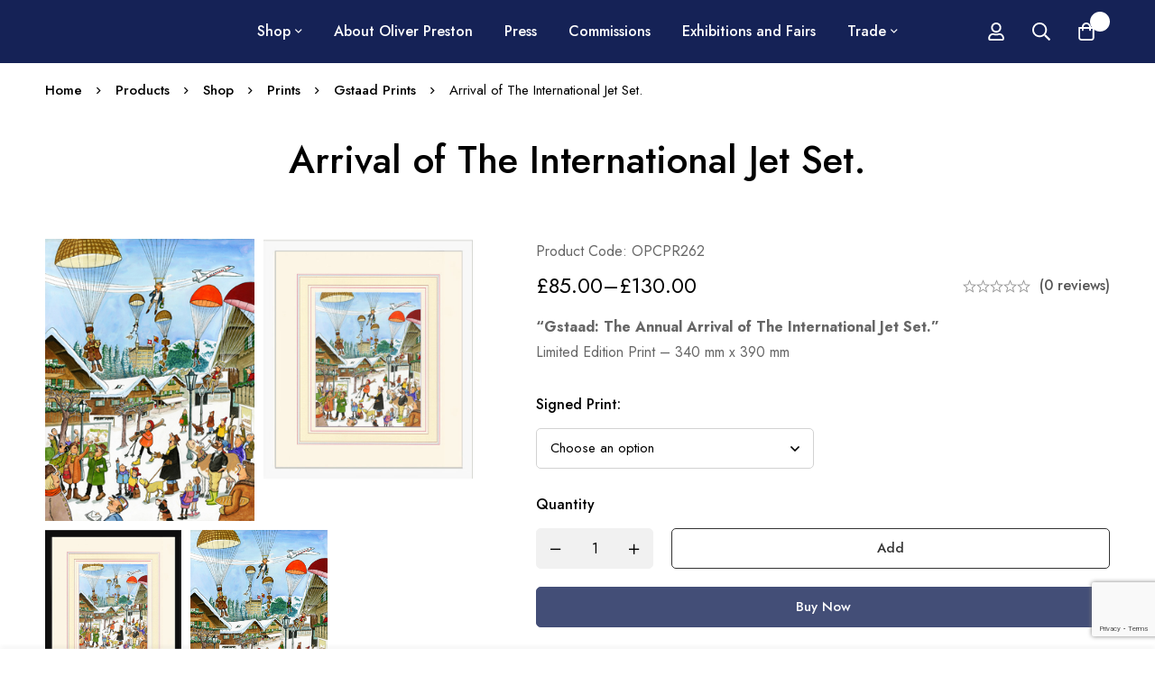

--- FILE ---
content_type: text/html; charset=utf-8
request_url: https://www.google.com/recaptcha/api2/anchor?ar=1&k=6LdCkbEqAAAAANqrSaCl1vGknUA6aQSuBk-YRcC6&co=aHR0cHM6Ly93d3cub2xpdmVycHJlc3Rvbi5jb206NDQz&hl=en&v=PoyoqOPhxBO7pBk68S4YbpHZ&size=invisible&anchor-ms=20000&execute-ms=30000&cb=9x3jxq93bu7i
body_size: 48913
content:
<!DOCTYPE HTML><html dir="ltr" lang="en"><head><meta http-equiv="Content-Type" content="text/html; charset=UTF-8">
<meta http-equiv="X-UA-Compatible" content="IE=edge">
<title>reCAPTCHA</title>
<style type="text/css">
/* cyrillic-ext */
@font-face {
  font-family: 'Roboto';
  font-style: normal;
  font-weight: 400;
  font-stretch: 100%;
  src: url(//fonts.gstatic.com/s/roboto/v48/KFO7CnqEu92Fr1ME7kSn66aGLdTylUAMa3GUBHMdazTgWw.woff2) format('woff2');
  unicode-range: U+0460-052F, U+1C80-1C8A, U+20B4, U+2DE0-2DFF, U+A640-A69F, U+FE2E-FE2F;
}
/* cyrillic */
@font-face {
  font-family: 'Roboto';
  font-style: normal;
  font-weight: 400;
  font-stretch: 100%;
  src: url(//fonts.gstatic.com/s/roboto/v48/KFO7CnqEu92Fr1ME7kSn66aGLdTylUAMa3iUBHMdazTgWw.woff2) format('woff2');
  unicode-range: U+0301, U+0400-045F, U+0490-0491, U+04B0-04B1, U+2116;
}
/* greek-ext */
@font-face {
  font-family: 'Roboto';
  font-style: normal;
  font-weight: 400;
  font-stretch: 100%;
  src: url(//fonts.gstatic.com/s/roboto/v48/KFO7CnqEu92Fr1ME7kSn66aGLdTylUAMa3CUBHMdazTgWw.woff2) format('woff2');
  unicode-range: U+1F00-1FFF;
}
/* greek */
@font-face {
  font-family: 'Roboto';
  font-style: normal;
  font-weight: 400;
  font-stretch: 100%;
  src: url(//fonts.gstatic.com/s/roboto/v48/KFO7CnqEu92Fr1ME7kSn66aGLdTylUAMa3-UBHMdazTgWw.woff2) format('woff2');
  unicode-range: U+0370-0377, U+037A-037F, U+0384-038A, U+038C, U+038E-03A1, U+03A3-03FF;
}
/* math */
@font-face {
  font-family: 'Roboto';
  font-style: normal;
  font-weight: 400;
  font-stretch: 100%;
  src: url(//fonts.gstatic.com/s/roboto/v48/KFO7CnqEu92Fr1ME7kSn66aGLdTylUAMawCUBHMdazTgWw.woff2) format('woff2');
  unicode-range: U+0302-0303, U+0305, U+0307-0308, U+0310, U+0312, U+0315, U+031A, U+0326-0327, U+032C, U+032F-0330, U+0332-0333, U+0338, U+033A, U+0346, U+034D, U+0391-03A1, U+03A3-03A9, U+03B1-03C9, U+03D1, U+03D5-03D6, U+03F0-03F1, U+03F4-03F5, U+2016-2017, U+2034-2038, U+203C, U+2040, U+2043, U+2047, U+2050, U+2057, U+205F, U+2070-2071, U+2074-208E, U+2090-209C, U+20D0-20DC, U+20E1, U+20E5-20EF, U+2100-2112, U+2114-2115, U+2117-2121, U+2123-214F, U+2190, U+2192, U+2194-21AE, U+21B0-21E5, U+21F1-21F2, U+21F4-2211, U+2213-2214, U+2216-22FF, U+2308-230B, U+2310, U+2319, U+231C-2321, U+2336-237A, U+237C, U+2395, U+239B-23B7, U+23D0, U+23DC-23E1, U+2474-2475, U+25AF, U+25B3, U+25B7, U+25BD, U+25C1, U+25CA, U+25CC, U+25FB, U+266D-266F, U+27C0-27FF, U+2900-2AFF, U+2B0E-2B11, U+2B30-2B4C, U+2BFE, U+3030, U+FF5B, U+FF5D, U+1D400-1D7FF, U+1EE00-1EEFF;
}
/* symbols */
@font-face {
  font-family: 'Roboto';
  font-style: normal;
  font-weight: 400;
  font-stretch: 100%;
  src: url(//fonts.gstatic.com/s/roboto/v48/KFO7CnqEu92Fr1ME7kSn66aGLdTylUAMaxKUBHMdazTgWw.woff2) format('woff2');
  unicode-range: U+0001-000C, U+000E-001F, U+007F-009F, U+20DD-20E0, U+20E2-20E4, U+2150-218F, U+2190, U+2192, U+2194-2199, U+21AF, U+21E6-21F0, U+21F3, U+2218-2219, U+2299, U+22C4-22C6, U+2300-243F, U+2440-244A, U+2460-24FF, U+25A0-27BF, U+2800-28FF, U+2921-2922, U+2981, U+29BF, U+29EB, U+2B00-2BFF, U+4DC0-4DFF, U+FFF9-FFFB, U+10140-1018E, U+10190-1019C, U+101A0, U+101D0-101FD, U+102E0-102FB, U+10E60-10E7E, U+1D2C0-1D2D3, U+1D2E0-1D37F, U+1F000-1F0FF, U+1F100-1F1AD, U+1F1E6-1F1FF, U+1F30D-1F30F, U+1F315, U+1F31C, U+1F31E, U+1F320-1F32C, U+1F336, U+1F378, U+1F37D, U+1F382, U+1F393-1F39F, U+1F3A7-1F3A8, U+1F3AC-1F3AF, U+1F3C2, U+1F3C4-1F3C6, U+1F3CA-1F3CE, U+1F3D4-1F3E0, U+1F3ED, U+1F3F1-1F3F3, U+1F3F5-1F3F7, U+1F408, U+1F415, U+1F41F, U+1F426, U+1F43F, U+1F441-1F442, U+1F444, U+1F446-1F449, U+1F44C-1F44E, U+1F453, U+1F46A, U+1F47D, U+1F4A3, U+1F4B0, U+1F4B3, U+1F4B9, U+1F4BB, U+1F4BF, U+1F4C8-1F4CB, U+1F4D6, U+1F4DA, U+1F4DF, U+1F4E3-1F4E6, U+1F4EA-1F4ED, U+1F4F7, U+1F4F9-1F4FB, U+1F4FD-1F4FE, U+1F503, U+1F507-1F50B, U+1F50D, U+1F512-1F513, U+1F53E-1F54A, U+1F54F-1F5FA, U+1F610, U+1F650-1F67F, U+1F687, U+1F68D, U+1F691, U+1F694, U+1F698, U+1F6AD, U+1F6B2, U+1F6B9-1F6BA, U+1F6BC, U+1F6C6-1F6CF, U+1F6D3-1F6D7, U+1F6E0-1F6EA, U+1F6F0-1F6F3, U+1F6F7-1F6FC, U+1F700-1F7FF, U+1F800-1F80B, U+1F810-1F847, U+1F850-1F859, U+1F860-1F887, U+1F890-1F8AD, U+1F8B0-1F8BB, U+1F8C0-1F8C1, U+1F900-1F90B, U+1F93B, U+1F946, U+1F984, U+1F996, U+1F9E9, U+1FA00-1FA6F, U+1FA70-1FA7C, U+1FA80-1FA89, U+1FA8F-1FAC6, U+1FACE-1FADC, U+1FADF-1FAE9, U+1FAF0-1FAF8, U+1FB00-1FBFF;
}
/* vietnamese */
@font-face {
  font-family: 'Roboto';
  font-style: normal;
  font-weight: 400;
  font-stretch: 100%;
  src: url(//fonts.gstatic.com/s/roboto/v48/KFO7CnqEu92Fr1ME7kSn66aGLdTylUAMa3OUBHMdazTgWw.woff2) format('woff2');
  unicode-range: U+0102-0103, U+0110-0111, U+0128-0129, U+0168-0169, U+01A0-01A1, U+01AF-01B0, U+0300-0301, U+0303-0304, U+0308-0309, U+0323, U+0329, U+1EA0-1EF9, U+20AB;
}
/* latin-ext */
@font-face {
  font-family: 'Roboto';
  font-style: normal;
  font-weight: 400;
  font-stretch: 100%;
  src: url(//fonts.gstatic.com/s/roboto/v48/KFO7CnqEu92Fr1ME7kSn66aGLdTylUAMa3KUBHMdazTgWw.woff2) format('woff2');
  unicode-range: U+0100-02BA, U+02BD-02C5, U+02C7-02CC, U+02CE-02D7, U+02DD-02FF, U+0304, U+0308, U+0329, U+1D00-1DBF, U+1E00-1E9F, U+1EF2-1EFF, U+2020, U+20A0-20AB, U+20AD-20C0, U+2113, U+2C60-2C7F, U+A720-A7FF;
}
/* latin */
@font-face {
  font-family: 'Roboto';
  font-style: normal;
  font-weight: 400;
  font-stretch: 100%;
  src: url(//fonts.gstatic.com/s/roboto/v48/KFO7CnqEu92Fr1ME7kSn66aGLdTylUAMa3yUBHMdazQ.woff2) format('woff2');
  unicode-range: U+0000-00FF, U+0131, U+0152-0153, U+02BB-02BC, U+02C6, U+02DA, U+02DC, U+0304, U+0308, U+0329, U+2000-206F, U+20AC, U+2122, U+2191, U+2193, U+2212, U+2215, U+FEFF, U+FFFD;
}
/* cyrillic-ext */
@font-face {
  font-family: 'Roboto';
  font-style: normal;
  font-weight: 500;
  font-stretch: 100%;
  src: url(//fonts.gstatic.com/s/roboto/v48/KFO7CnqEu92Fr1ME7kSn66aGLdTylUAMa3GUBHMdazTgWw.woff2) format('woff2');
  unicode-range: U+0460-052F, U+1C80-1C8A, U+20B4, U+2DE0-2DFF, U+A640-A69F, U+FE2E-FE2F;
}
/* cyrillic */
@font-face {
  font-family: 'Roboto';
  font-style: normal;
  font-weight: 500;
  font-stretch: 100%;
  src: url(//fonts.gstatic.com/s/roboto/v48/KFO7CnqEu92Fr1ME7kSn66aGLdTylUAMa3iUBHMdazTgWw.woff2) format('woff2');
  unicode-range: U+0301, U+0400-045F, U+0490-0491, U+04B0-04B1, U+2116;
}
/* greek-ext */
@font-face {
  font-family: 'Roboto';
  font-style: normal;
  font-weight: 500;
  font-stretch: 100%;
  src: url(//fonts.gstatic.com/s/roboto/v48/KFO7CnqEu92Fr1ME7kSn66aGLdTylUAMa3CUBHMdazTgWw.woff2) format('woff2');
  unicode-range: U+1F00-1FFF;
}
/* greek */
@font-face {
  font-family: 'Roboto';
  font-style: normal;
  font-weight: 500;
  font-stretch: 100%;
  src: url(//fonts.gstatic.com/s/roboto/v48/KFO7CnqEu92Fr1ME7kSn66aGLdTylUAMa3-UBHMdazTgWw.woff2) format('woff2');
  unicode-range: U+0370-0377, U+037A-037F, U+0384-038A, U+038C, U+038E-03A1, U+03A3-03FF;
}
/* math */
@font-face {
  font-family: 'Roboto';
  font-style: normal;
  font-weight: 500;
  font-stretch: 100%;
  src: url(//fonts.gstatic.com/s/roboto/v48/KFO7CnqEu92Fr1ME7kSn66aGLdTylUAMawCUBHMdazTgWw.woff2) format('woff2');
  unicode-range: U+0302-0303, U+0305, U+0307-0308, U+0310, U+0312, U+0315, U+031A, U+0326-0327, U+032C, U+032F-0330, U+0332-0333, U+0338, U+033A, U+0346, U+034D, U+0391-03A1, U+03A3-03A9, U+03B1-03C9, U+03D1, U+03D5-03D6, U+03F0-03F1, U+03F4-03F5, U+2016-2017, U+2034-2038, U+203C, U+2040, U+2043, U+2047, U+2050, U+2057, U+205F, U+2070-2071, U+2074-208E, U+2090-209C, U+20D0-20DC, U+20E1, U+20E5-20EF, U+2100-2112, U+2114-2115, U+2117-2121, U+2123-214F, U+2190, U+2192, U+2194-21AE, U+21B0-21E5, U+21F1-21F2, U+21F4-2211, U+2213-2214, U+2216-22FF, U+2308-230B, U+2310, U+2319, U+231C-2321, U+2336-237A, U+237C, U+2395, U+239B-23B7, U+23D0, U+23DC-23E1, U+2474-2475, U+25AF, U+25B3, U+25B7, U+25BD, U+25C1, U+25CA, U+25CC, U+25FB, U+266D-266F, U+27C0-27FF, U+2900-2AFF, U+2B0E-2B11, U+2B30-2B4C, U+2BFE, U+3030, U+FF5B, U+FF5D, U+1D400-1D7FF, U+1EE00-1EEFF;
}
/* symbols */
@font-face {
  font-family: 'Roboto';
  font-style: normal;
  font-weight: 500;
  font-stretch: 100%;
  src: url(//fonts.gstatic.com/s/roboto/v48/KFO7CnqEu92Fr1ME7kSn66aGLdTylUAMaxKUBHMdazTgWw.woff2) format('woff2');
  unicode-range: U+0001-000C, U+000E-001F, U+007F-009F, U+20DD-20E0, U+20E2-20E4, U+2150-218F, U+2190, U+2192, U+2194-2199, U+21AF, U+21E6-21F0, U+21F3, U+2218-2219, U+2299, U+22C4-22C6, U+2300-243F, U+2440-244A, U+2460-24FF, U+25A0-27BF, U+2800-28FF, U+2921-2922, U+2981, U+29BF, U+29EB, U+2B00-2BFF, U+4DC0-4DFF, U+FFF9-FFFB, U+10140-1018E, U+10190-1019C, U+101A0, U+101D0-101FD, U+102E0-102FB, U+10E60-10E7E, U+1D2C0-1D2D3, U+1D2E0-1D37F, U+1F000-1F0FF, U+1F100-1F1AD, U+1F1E6-1F1FF, U+1F30D-1F30F, U+1F315, U+1F31C, U+1F31E, U+1F320-1F32C, U+1F336, U+1F378, U+1F37D, U+1F382, U+1F393-1F39F, U+1F3A7-1F3A8, U+1F3AC-1F3AF, U+1F3C2, U+1F3C4-1F3C6, U+1F3CA-1F3CE, U+1F3D4-1F3E0, U+1F3ED, U+1F3F1-1F3F3, U+1F3F5-1F3F7, U+1F408, U+1F415, U+1F41F, U+1F426, U+1F43F, U+1F441-1F442, U+1F444, U+1F446-1F449, U+1F44C-1F44E, U+1F453, U+1F46A, U+1F47D, U+1F4A3, U+1F4B0, U+1F4B3, U+1F4B9, U+1F4BB, U+1F4BF, U+1F4C8-1F4CB, U+1F4D6, U+1F4DA, U+1F4DF, U+1F4E3-1F4E6, U+1F4EA-1F4ED, U+1F4F7, U+1F4F9-1F4FB, U+1F4FD-1F4FE, U+1F503, U+1F507-1F50B, U+1F50D, U+1F512-1F513, U+1F53E-1F54A, U+1F54F-1F5FA, U+1F610, U+1F650-1F67F, U+1F687, U+1F68D, U+1F691, U+1F694, U+1F698, U+1F6AD, U+1F6B2, U+1F6B9-1F6BA, U+1F6BC, U+1F6C6-1F6CF, U+1F6D3-1F6D7, U+1F6E0-1F6EA, U+1F6F0-1F6F3, U+1F6F7-1F6FC, U+1F700-1F7FF, U+1F800-1F80B, U+1F810-1F847, U+1F850-1F859, U+1F860-1F887, U+1F890-1F8AD, U+1F8B0-1F8BB, U+1F8C0-1F8C1, U+1F900-1F90B, U+1F93B, U+1F946, U+1F984, U+1F996, U+1F9E9, U+1FA00-1FA6F, U+1FA70-1FA7C, U+1FA80-1FA89, U+1FA8F-1FAC6, U+1FACE-1FADC, U+1FADF-1FAE9, U+1FAF0-1FAF8, U+1FB00-1FBFF;
}
/* vietnamese */
@font-face {
  font-family: 'Roboto';
  font-style: normal;
  font-weight: 500;
  font-stretch: 100%;
  src: url(//fonts.gstatic.com/s/roboto/v48/KFO7CnqEu92Fr1ME7kSn66aGLdTylUAMa3OUBHMdazTgWw.woff2) format('woff2');
  unicode-range: U+0102-0103, U+0110-0111, U+0128-0129, U+0168-0169, U+01A0-01A1, U+01AF-01B0, U+0300-0301, U+0303-0304, U+0308-0309, U+0323, U+0329, U+1EA0-1EF9, U+20AB;
}
/* latin-ext */
@font-face {
  font-family: 'Roboto';
  font-style: normal;
  font-weight: 500;
  font-stretch: 100%;
  src: url(//fonts.gstatic.com/s/roboto/v48/KFO7CnqEu92Fr1ME7kSn66aGLdTylUAMa3KUBHMdazTgWw.woff2) format('woff2');
  unicode-range: U+0100-02BA, U+02BD-02C5, U+02C7-02CC, U+02CE-02D7, U+02DD-02FF, U+0304, U+0308, U+0329, U+1D00-1DBF, U+1E00-1E9F, U+1EF2-1EFF, U+2020, U+20A0-20AB, U+20AD-20C0, U+2113, U+2C60-2C7F, U+A720-A7FF;
}
/* latin */
@font-face {
  font-family: 'Roboto';
  font-style: normal;
  font-weight: 500;
  font-stretch: 100%;
  src: url(//fonts.gstatic.com/s/roboto/v48/KFO7CnqEu92Fr1ME7kSn66aGLdTylUAMa3yUBHMdazQ.woff2) format('woff2');
  unicode-range: U+0000-00FF, U+0131, U+0152-0153, U+02BB-02BC, U+02C6, U+02DA, U+02DC, U+0304, U+0308, U+0329, U+2000-206F, U+20AC, U+2122, U+2191, U+2193, U+2212, U+2215, U+FEFF, U+FFFD;
}
/* cyrillic-ext */
@font-face {
  font-family: 'Roboto';
  font-style: normal;
  font-weight: 900;
  font-stretch: 100%;
  src: url(//fonts.gstatic.com/s/roboto/v48/KFO7CnqEu92Fr1ME7kSn66aGLdTylUAMa3GUBHMdazTgWw.woff2) format('woff2');
  unicode-range: U+0460-052F, U+1C80-1C8A, U+20B4, U+2DE0-2DFF, U+A640-A69F, U+FE2E-FE2F;
}
/* cyrillic */
@font-face {
  font-family: 'Roboto';
  font-style: normal;
  font-weight: 900;
  font-stretch: 100%;
  src: url(//fonts.gstatic.com/s/roboto/v48/KFO7CnqEu92Fr1ME7kSn66aGLdTylUAMa3iUBHMdazTgWw.woff2) format('woff2');
  unicode-range: U+0301, U+0400-045F, U+0490-0491, U+04B0-04B1, U+2116;
}
/* greek-ext */
@font-face {
  font-family: 'Roboto';
  font-style: normal;
  font-weight: 900;
  font-stretch: 100%;
  src: url(//fonts.gstatic.com/s/roboto/v48/KFO7CnqEu92Fr1ME7kSn66aGLdTylUAMa3CUBHMdazTgWw.woff2) format('woff2');
  unicode-range: U+1F00-1FFF;
}
/* greek */
@font-face {
  font-family: 'Roboto';
  font-style: normal;
  font-weight: 900;
  font-stretch: 100%;
  src: url(//fonts.gstatic.com/s/roboto/v48/KFO7CnqEu92Fr1ME7kSn66aGLdTylUAMa3-UBHMdazTgWw.woff2) format('woff2');
  unicode-range: U+0370-0377, U+037A-037F, U+0384-038A, U+038C, U+038E-03A1, U+03A3-03FF;
}
/* math */
@font-face {
  font-family: 'Roboto';
  font-style: normal;
  font-weight: 900;
  font-stretch: 100%;
  src: url(//fonts.gstatic.com/s/roboto/v48/KFO7CnqEu92Fr1ME7kSn66aGLdTylUAMawCUBHMdazTgWw.woff2) format('woff2');
  unicode-range: U+0302-0303, U+0305, U+0307-0308, U+0310, U+0312, U+0315, U+031A, U+0326-0327, U+032C, U+032F-0330, U+0332-0333, U+0338, U+033A, U+0346, U+034D, U+0391-03A1, U+03A3-03A9, U+03B1-03C9, U+03D1, U+03D5-03D6, U+03F0-03F1, U+03F4-03F5, U+2016-2017, U+2034-2038, U+203C, U+2040, U+2043, U+2047, U+2050, U+2057, U+205F, U+2070-2071, U+2074-208E, U+2090-209C, U+20D0-20DC, U+20E1, U+20E5-20EF, U+2100-2112, U+2114-2115, U+2117-2121, U+2123-214F, U+2190, U+2192, U+2194-21AE, U+21B0-21E5, U+21F1-21F2, U+21F4-2211, U+2213-2214, U+2216-22FF, U+2308-230B, U+2310, U+2319, U+231C-2321, U+2336-237A, U+237C, U+2395, U+239B-23B7, U+23D0, U+23DC-23E1, U+2474-2475, U+25AF, U+25B3, U+25B7, U+25BD, U+25C1, U+25CA, U+25CC, U+25FB, U+266D-266F, U+27C0-27FF, U+2900-2AFF, U+2B0E-2B11, U+2B30-2B4C, U+2BFE, U+3030, U+FF5B, U+FF5D, U+1D400-1D7FF, U+1EE00-1EEFF;
}
/* symbols */
@font-face {
  font-family: 'Roboto';
  font-style: normal;
  font-weight: 900;
  font-stretch: 100%;
  src: url(//fonts.gstatic.com/s/roboto/v48/KFO7CnqEu92Fr1ME7kSn66aGLdTylUAMaxKUBHMdazTgWw.woff2) format('woff2');
  unicode-range: U+0001-000C, U+000E-001F, U+007F-009F, U+20DD-20E0, U+20E2-20E4, U+2150-218F, U+2190, U+2192, U+2194-2199, U+21AF, U+21E6-21F0, U+21F3, U+2218-2219, U+2299, U+22C4-22C6, U+2300-243F, U+2440-244A, U+2460-24FF, U+25A0-27BF, U+2800-28FF, U+2921-2922, U+2981, U+29BF, U+29EB, U+2B00-2BFF, U+4DC0-4DFF, U+FFF9-FFFB, U+10140-1018E, U+10190-1019C, U+101A0, U+101D0-101FD, U+102E0-102FB, U+10E60-10E7E, U+1D2C0-1D2D3, U+1D2E0-1D37F, U+1F000-1F0FF, U+1F100-1F1AD, U+1F1E6-1F1FF, U+1F30D-1F30F, U+1F315, U+1F31C, U+1F31E, U+1F320-1F32C, U+1F336, U+1F378, U+1F37D, U+1F382, U+1F393-1F39F, U+1F3A7-1F3A8, U+1F3AC-1F3AF, U+1F3C2, U+1F3C4-1F3C6, U+1F3CA-1F3CE, U+1F3D4-1F3E0, U+1F3ED, U+1F3F1-1F3F3, U+1F3F5-1F3F7, U+1F408, U+1F415, U+1F41F, U+1F426, U+1F43F, U+1F441-1F442, U+1F444, U+1F446-1F449, U+1F44C-1F44E, U+1F453, U+1F46A, U+1F47D, U+1F4A3, U+1F4B0, U+1F4B3, U+1F4B9, U+1F4BB, U+1F4BF, U+1F4C8-1F4CB, U+1F4D6, U+1F4DA, U+1F4DF, U+1F4E3-1F4E6, U+1F4EA-1F4ED, U+1F4F7, U+1F4F9-1F4FB, U+1F4FD-1F4FE, U+1F503, U+1F507-1F50B, U+1F50D, U+1F512-1F513, U+1F53E-1F54A, U+1F54F-1F5FA, U+1F610, U+1F650-1F67F, U+1F687, U+1F68D, U+1F691, U+1F694, U+1F698, U+1F6AD, U+1F6B2, U+1F6B9-1F6BA, U+1F6BC, U+1F6C6-1F6CF, U+1F6D3-1F6D7, U+1F6E0-1F6EA, U+1F6F0-1F6F3, U+1F6F7-1F6FC, U+1F700-1F7FF, U+1F800-1F80B, U+1F810-1F847, U+1F850-1F859, U+1F860-1F887, U+1F890-1F8AD, U+1F8B0-1F8BB, U+1F8C0-1F8C1, U+1F900-1F90B, U+1F93B, U+1F946, U+1F984, U+1F996, U+1F9E9, U+1FA00-1FA6F, U+1FA70-1FA7C, U+1FA80-1FA89, U+1FA8F-1FAC6, U+1FACE-1FADC, U+1FADF-1FAE9, U+1FAF0-1FAF8, U+1FB00-1FBFF;
}
/* vietnamese */
@font-face {
  font-family: 'Roboto';
  font-style: normal;
  font-weight: 900;
  font-stretch: 100%;
  src: url(//fonts.gstatic.com/s/roboto/v48/KFO7CnqEu92Fr1ME7kSn66aGLdTylUAMa3OUBHMdazTgWw.woff2) format('woff2');
  unicode-range: U+0102-0103, U+0110-0111, U+0128-0129, U+0168-0169, U+01A0-01A1, U+01AF-01B0, U+0300-0301, U+0303-0304, U+0308-0309, U+0323, U+0329, U+1EA0-1EF9, U+20AB;
}
/* latin-ext */
@font-face {
  font-family: 'Roboto';
  font-style: normal;
  font-weight: 900;
  font-stretch: 100%;
  src: url(//fonts.gstatic.com/s/roboto/v48/KFO7CnqEu92Fr1ME7kSn66aGLdTylUAMa3KUBHMdazTgWw.woff2) format('woff2');
  unicode-range: U+0100-02BA, U+02BD-02C5, U+02C7-02CC, U+02CE-02D7, U+02DD-02FF, U+0304, U+0308, U+0329, U+1D00-1DBF, U+1E00-1E9F, U+1EF2-1EFF, U+2020, U+20A0-20AB, U+20AD-20C0, U+2113, U+2C60-2C7F, U+A720-A7FF;
}
/* latin */
@font-face {
  font-family: 'Roboto';
  font-style: normal;
  font-weight: 900;
  font-stretch: 100%;
  src: url(//fonts.gstatic.com/s/roboto/v48/KFO7CnqEu92Fr1ME7kSn66aGLdTylUAMa3yUBHMdazQ.woff2) format('woff2');
  unicode-range: U+0000-00FF, U+0131, U+0152-0153, U+02BB-02BC, U+02C6, U+02DA, U+02DC, U+0304, U+0308, U+0329, U+2000-206F, U+20AC, U+2122, U+2191, U+2193, U+2212, U+2215, U+FEFF, U+FFFD;
}

</style>
<link rel="stylesheet" type="text/css" href="https://www.gstatic.com/recaptcha/releases/PoyoqOPhxBO7pBk68S4YbpHZ/styles__ltr.css">
<script nonce="7reyL2-vzXcMzPbZTL1jVw" type="text/javascript">window['__recaptcha_api'] = 'https://www.google.com/recaptcha/api2/';</script>
<script type="text/javascript" src="https://www.gstatic.com/recaptcha/releases/PoyoqOPhxBO7pBk68S4YbpHZ/recaptcha__en.js" nonce="7reyL2-vzXcMzPbZTL1jVw">
      
    </script></head>
<body><div id="rc-anchor-alert" class="rc-anchor-alert"></div>
<input type="hidden" id="recaptcha-token" value="[base64]">
<script type="text/javascript" nonce="7reyL2-vzXcMzPbZTL1jVw">
      recaptcha.anchor.Main.init("[\x22ainput\x22,[\x22bgdata\x22,\x22\x22,\[base64]/[base64]/MjU1Ong/[base64]/[base64]/[base64]/[base64]/[base64]/[base64]/[base64]/[base64]/[base64]/[base64]/[base64]/[base64]/[base64]/[base64]/[base64]\\u003d\x22,\[base64]\\u003d\x22,\[base64]/w5knw5RnwqpfKBXDrzvCgcOcw4LCqVY0w6XCilJGw5PDjxTDsCQ+PzHDusKQw6LCkcK6wr5ww7rDlw3Ch8OCw4rCqW/[base64]/[base64]/Ci8Ohw6TDrMOACsK/H8O5w4rCsTfCrMK8w59MakJuwp7DjsOASMOJNsK2JMKvwrg1Al4UcDpcQ0/DlhHDiGvCp8Kbwr/ChWnDgsOYTsKLZ8O9PjYbwroZJE8LwrE4wq3Cg8ODwqJtR3rDqcO5wpvCrW/Dt8OlwoZfeMOwwqZuGcOMQAXCuQVkwpdlRmDDqD7CmTzCsMOtP8K7IW7DrMOpwqLDjkZ/w4bCjcOWwqHCgsOnV8KJJ0ldL8KPw7hoNzbCpVXCmWbDrcOpAXcmwplxQAFpZsK2wpXCvsO+a1DCnyA9WCwKOn/DlWgyLDbDlXzDqBp2HF/Cu8O+wojDqsKIwr/CsXUYw5/Cj8KEwpc9HcOqV8K/w4oFw4Rxw7HDtsOFwplYH1NPQcKLWh0Cw755wpNDfiljew7CunjCn8KXwrJdKC8fwrnCqsOYw4oiw5DCh8OMwq4KWsOGYEDDlgQ6anLDiErDhsO/wq02wrhMKRYzw4DCuzJedGhzY8OJw6zDoTHDpsOlLsO6IUNbaHjCq2jCi8Oqw5LCrwnChcKJBMKgw4Egw4/[base64]/[base64]/[base64]/Di8K1w4QhdcKEw60zwp8Jw7TCnnXCg0xRwoLDocO6w4ZYw5klK8Kmf8Kww4XCpSjCqnjDr1nDqsKafMOdScKtN8KMMMOqw655w7zCj8KRw4LCoMOyw57DtsO+bCoHw7dRScOcOCbDsMK8a3/[base64]/w4UBJHnDm2TCnTUNw7tbw4lzw47Dq2Y6wp8QYcKaf8OmwqXCvwxbdsK0HsOAwrxYw6h+w5Y1wrfDhHMOwolvGAdpAsOCX8OxwrXDgn8WdcOgNkVHDFx/KREDw5jCrMKfw6dww5oWeRkOGsKJwrJTwqgxwpnCuQkGw4PCqHg4wp3CujIVLwk1aiZnZCZqw7Iwb8KdasKDKyzDjnHCn8Kyw7E2UBHDn0VpwpPCvsKLwpTDl8OWw4PCs8O1w7gdw6/ChWfCm8KOaMOnwoJLw7gbw6FUB8OZS1TDvBNyw7HCisOnTlXCrhlfwp4jM8ORw5DDqmrChMKpaCvDhMK0ZHDDmMOMIiDCrwbDjUYLRsKKw60Aw67ClC/CrcKVwpvDucKGYMOAwrt1worDg8OKwpx6w7/[base64]/DicOVKcOvXcOhwqDDgcKme8OqwrHDmcOxw4LChUfDgsOrF0dOTErDuXl4wqc+w6MIw4fDulVBN8OhU8KrEcOVwq0XQcO3wpjCmcKzPTTDiMKdw4EGI8K2Qmh6w5N+HcOMFSYNZwQJw4dwGGVEZsKUbMOzY8OXwrXDkcOPw79ew7g/U8OVwo0+FU0cwrnCi1I+O8KqckYyw6HDnMKuwrw4w6XChMKaIcOJwrXDvk/DlcOrHMKQwqrDqBjDqD/CkcO7w64/[base64]/VFvDpMKdwqZ1wobDu03DkiFUw7slS8OTwqxdwq9SLcO6IWUBdVQ1UcOWTmcfb8Kxw6YMTh3Dh0HCphI4fDwGwrTCusO7b8KXw4A9FsK5wq91UCjCpBXCjWZow6t0w5HCqELCp8KZw6LChSTDohTDrCwbO8KwQsKSw5QMd1vDhsKpLMK6wpXCqwEOwp/[base64]/DqkAZwrYlCWLDhmvDm8ORw7kkagN7LCfDoHHCmynCvsKcQMKVwpjCrz8Cwp/DlMKgS8K9SMOswqx6S8O9B2RYKsOiwpseGR9tWMO0w7tPSn5Fw7/CpVEAw57CqcKrOMOKFk3CpGRgXj/[base64]/[base64]/DqcOqUMKHw7PChMKcwo8+w5TCj8O4JhkLwp3CmsOKwp1Dw7/DgsKBw70EwrbCj3LDkXlMEkRbw78rw6zCqDHCjGfDg1pqNkkEcsOsJsOXwpPCkAnDtwXCrcOcX3p4bsKyXSocw5MZQWxJwqgmwpLCj8Kww4PDgMOzQARIw6vCjsOPw7FJK8KpNCLCncO/w7A3wowjQhfDgMOlBxYEKgvDlC3CmA0awoBQwrc+N8KPwptAXcKWw4wEbMOKw6ktJVQrKSdUwrfCslY/dnbCilAsLsOaVAkKL0ACQSomZcOPw7LDusOZw4VNwqQ3bsK2JsOdwohewrnDoMOSAx4gPgzDr8Ogw4h4RcOcwoXChmd3w6bDlBzDmcKTNcOWw6RkKhAGIAcewo9SdVHDmMKNFsK1RcKOUMKCworDqcO+UG1VKz/CocO1TmnCjELDgg84w6dFHcKOwrpaw4rDqHFUw6fDgcKuwrFDGMKQw53CtWnDkMKbw4FfAC4rwr7CtsOnwr/DqwEpVmxOOXLDtcKAwq/CvsOkwqRUw7oJw7nCmsOdw4hFakDCknrDu2BhXlvDocK+N8KfFVRsw7zDgBQBVTDCncOjwrQwWsOaQSFUO2Juwrx5woPCo8OUw4/DiAYVw67DssORwpXClhUBfAN/wqTDlVdRwoYVMcKaAMOOTzAqw4vDkMOODRFLQS7Cn8OyfzTCi8OCdRNoXgMpw6tgKVXCt8KSYcKPwoREwprDgsKTSWnCvnw8fHBILsKtwr/CjFTDr8KSw5kXXxZmwp16XcKZasOzw5Y8TEE+VcKtwpIfHXNGGw7DkB3DoMO3AMORwoVbw65aFsOCw4cIdMOTwqQiRxbDtcOvdMO2w6/DtsORwpTCkj3DnsOZw7FaXMOXcMOXPzPCqzjDg8K7O0DDpcK8FcKsIkfDisOuBhdvw5DDk8OPO8OcJnLDpiLDl8Opwo/DqV4fXzY6wo8uwowEw7bDoHTDjcKMwo3DtDoQITZLw4w5CQ8+XzLCgcOMAMK5OUdDQDrDgMKnFVjDscKzdVvDgsO8EcOow4kPwpUKdj/CpsKXwpvCkMO1w6LDhMOGw6HCm8OCwq/Cp8ONb8OyXVPDvWDCu8KTGsKmwoFYTy5PGQ7DuTElUUnCvm45w69lPlAOLsOewpnDoMKgw63CvXjDuCHCmz9IH8OpZMKzw5piBjjDmQ99w78pwprCkmQzw7jCsC/CjHcFd2/DnzPDt2UlwpxxPsKDHcOcfhjDpsODw4LCrcKCwrTCksO3LcKzOcOBwr1Gw4nDncKfwowHw6DDmsKWEH3ChhYzwq3Dpw/Crk3CicKrwrsQwpPCvGnDiApGMsOMw5bCmcOUOR/CkMOGwpkDw5bCkx3CtsOUb8O7wpvDncKkwp0OHMOPPcONw7nDuGXCo8O/wqbDvGvDnjYKJcOoWsKweMKxw4shwpnDnTB3OMOpw4bDtBMfSMOXwo7Dm8KDAcKRw6jChcOaw41XOVB0wppUU8KNw7LCoQcKwqTCi2jCvBzDusK/w6IQdsKWwqZMM08bw4LDqig6U3QZUsKIQsOGdzXChjDCmnIjGjFTw7TDjFY7NsKpJcO7bDTDpVZYPMK7w4YOYcONwrNeWsKRwqzDkHIBAAw0ACVeA8K4w4vCvcKjbMKowopOw5HDuyTCn3Jdw5fCpUfCkcKDwp0gwo7DkAnClE95wqsQwrLDrm4LwqQ8wrnCuU3Cqg9/IXpgZQ1bwqnCvcO1AMKlZj4lacOXwrLCjcOEw4vCj8OEwqoBCD7DtxMsw7IvTcOhwrHDgHzDg8KWw4NRwp/DksKyPBTDpsKZw6PCvDp7ElTDl8K9wrQnW1Add8KPw5fCgMOOPkcfwonCj8Omw73Cp8KDwr4UGsOdasOSw7kWw5TDhGxxbQJOAcOpaiHCrcOzWl9ww6HCtMKkw4x2BzvCqHfCjcO/NcOWbgnCjidPw4Y2ImDDjcORbsKQEERhRMK/EUlxwowwwp3CssOIVA7CgUlfw6/DksOuw6ANwpXDisKFwpTDtX7CogZZwrbDvMOLwp4pWmFlw4wzwps9w4LDpW0AagLCjwLDr2tSHBxsLMO0fTo/wqtxYVlQTTvDlgclwo3CnMKEw4MqKT/Dk1UHwpobw5jDrAZpXsK+Vjd6w6thMsOyw4oNw43CjUIVwpbCnsOCBg3CrB3DoGAxwqsfKcOZw6ZCw7vDosOWwpHCqmd3R8K/DsOAGy7DgQbDksKQw79VecORwrQCD8OvwoR0wr5SfsKbF0/CjHjCmsKuYwspw7VqACHCmAZiwqPCk8OJHsOKbsOwZMKmw7HCl8KJwr0Fw4dtZz3DmEBaYH8Iw5M/VMKEwo0Tw7DDhgc5fsObPCRDVsOiwo3DpiZNwpJUD3LDrC/CgTHCrW3Co8K0dsK6w7I0Ej01woB5w7JKwr9mTWfCocOlWCjDrxgbEsKNw6XDpj9LWmDChh/Cg8KCwq4iwooYNhl8YMKtwphLw7pnw4lbXz42RsOGwpBJw5PDusORCsOaYH1EdMOtDEljcm/DnMOSPcOuAMOtQsKMw5/[base64]/[base64]/Cu8OOP1rCiMOLbMOnwoMVwoDCt1FPwqZDw4lgw7fCjcOJVXzDlMO8w4/Dn2/CgsOIw5XDjsKjXcKBw7/DiCk2N8OSw6dzHkMywqHDhTfDky8bTmbCqhfCoG58KMOZLwQmwo8/w7NPw4PCqx/DlxDCu8Opf3wRZ8KsezfDsls1Cmtvwp/DpsOkBC1EcsO6Y8Kuw7tgw4rDlMKBwqBXEysSKnBaPcOxQMKtdcOEBR/Dvh7DpmHCqEByK246wqFvR2PDumsMc8OVwpoPTsKGw4RVwpEuw7/Dj8KKwobDhhLDsWHCiTl0w6o2wpvDoMO9w5XCoSAEwqDDsEXCjcKIw7Riw6vCtVbDqBNLc1wLOAzCi8KkwrRTwrzDkw/DvMOgwqEaw5LDscKyO8KZMsO+GSfChBEjw6rCjsO2wozDhMOGMcO0IQRDwql7PkfDiMOpwpJbw4zDgCrDhWnCj8ORa8Ojw54Yw6NYQGvCsmrDrTJiLTLCsXHDuMK7BRbDkVk4w67Dh8OUw5zCslR9wqRhCVTDhQlBw4vDq8OrEcOqRQ0AGGHCmH7CscOBwofDn8O2wo/[base64]/DncOowrXDksK0I8OUw7TDrMOKeHnCmMOfw4rChsKKwqMNX8Kdwr/DnWnDnxbDh8Oqwr/DkyjDoVQUWk4Yw7BHH8K3CcObw4V9w4Zowr/DhMO0w4oVw4PDqnQbw4wdfMKUAgTCkT1kw7gBw7dPZkTDlQIIw7MiQMOMw5YMOsOEw7xSw4FJNsKJZnEHAsOFJMK/[base64]/[base64]/Cq8KdwonDrSzCksK9AyHDuiTCkDzDojnCusKEFsO4PcOVw47DsMK8RRHCiMOMw6EmckPCq8O7NcOWJ8KAbsO+cBPDkRjCsVrCrnQDeVsXRCUFw6BVwoDCtDbDvMO0Yn4mPX/Dm8Kfw5YPw7NrZz/CoMOTwr3Dk8OTw7DCi3bDj8OSw6MCwrTDjcKAw5tCBw/Dv8KMc8K4PcO5TsKnFcK7dMKALlteYDnCt0TCnMO3V2TCo8KXwqjClMOzw6HCsh7CtSJEw6fCmwAqXyHDvns6w6PCgm3DlRk0ZQbDjg9aC8Kiw4Y2KEjDvsOILcO9wq/CkcKNwpnCi8Ovwqg3wrxdwrPClyszGUIOFMKgwo1pw7tHw7Q2wr7CoMOwIsKoHcOKTnBkf2I+wolLdMKeIMKbYcOjw5Z2w5s+wqrDr093AMKjw4rDoMOGw50OwpvCownDrcOFbMKVOnAOdUbCmsOkw7DDo8KkwqrDsQjDs1ADw4k8csKWwo/DjjXCgMKqbsKPeD3DjsOdcmB7wr3DtcKkSk3ChU9kwqPDiUwpI2xhBk5gwp9ecStOw6zCnw1rWUjDqW/ChsO7wolXw7LDv8OJGMOpwpsRwrvCkhtowobDn0vCiCpow4Z6wodMb8K6bsOxWsKMw4l5w5LCqF5Gwp/DgSVnw6cEw6hYG8O4w4IkBMKpM8ONw4dBbMK+HHLCpyrDksKYw7QVM8Oiwp7Dp1zDpMKTWcOjIMKnwo5+FxtxwqluwpbCg8OpwooYw4hWKmUkGAnDqMKNV8KYwqHCmcOqw75bwosyCcKJN0/CocKdw6PCp8OAwogxJMKARRHCvcKrwr/[base64]/DgyIxF8KIFB/CoHlbNsKEG3k8W8OcMMK8FSzCqV3DmcO/fm9bw6t4wrgdBcKSw5nCscKPbnfCi8OJw4guw78NwqJcRjLChcO5wrgTw6bDp3jCrBvDu8OgHsKfTy15ehBPw4zDkzkyw4/DmMORwpzCrRhbK2/Cn8OlBMKUwpZ4XHgpU8KlKMOnWyVtcHfDs8O0UXUjwrxOwoJ5RsKjw63CqcOSSMOuwpkHdsOaw7/CqHzDik16P04LdcO+w4lIw6xJbQ4Ww6XCuRTCmMOSM8KcXy3ClMOlw7Q6w6ZMc8O0BC/Cl3rCucKfwrxefMKPQ1Uyw4TCoMOIw5Ngw4rDicKlCsOIHg8Mw5dHJytFwp9ywrrDj1/DkDDClsKDwqfDu8KBbTHDgcK5ZG9Xw5XDvjkIw74SQSNGw4/DncOOw6HDmMK3YMKWwrbCrMORZcOPQsOGJMOXwoUCSsOUMsKIU8O/HW/CgEDCgXPCp8O7PQDChsOldU3Ds8OKFMKSQcOAGsO0wprDvh7DjsOXwqMFOcKbcsOeOUU6ecOhw7zCh8Kww6UAwq7DtiHCusOUPSvDvcK1d0V6wpLDvsObwoY8wrfDgRLChsKMwrx1wofCrMO/FMKnw49iXURPI0vDrMKTAcKCwozCtlrDucKqwpjDoMKcwozDtXY/JAXDjy3Ckn9bWQp+w7EdeMKGP294w6XCuy/Dhl3CqMKDJsKVw6EOW8Ozw5DCtWbDvjkww7nCp8K9JWkgwrrCl282VMKRDkfDocO4DMOPwpw3wqQKwoE5wp7DqDjCiMOlw687w4vCkMK8w49xdDbClnvCrMOHw4Row7XCjk/CoMOxw5PCkBldW8KywopEw7EVw5NTbVvDnnp1bzPDqsOYwqTCv2BGwrsnw58qwqzDoMOIesKPJ3bDncOxwq/DtMO/I8KlVADDjzBBZcKsNndGw5rDtljDjsOxwqtKVDc9w4w2w4zClcO/wprDkcOrw5AXPMKaw61JworDpsOeSMKiwrMjaFfCpzTCisOhwprDjQQhwpcwcMOkwrvDosKpesOew6pbw4/DqnExHSAhIW5xGnvCoMOKwpxcV3TDncOjLwzCuFFSw6vDoMKtwoLDrcKYQBpwCg93CX09RnPCscO3DgRawovDsi3DlsK+GWJ5wogPw5F3wp3Cs8OKw7tWYUR8LMO1QwMVw70Ee8KHDj/[base64]/[base64]/Dqy4CA1HClwAUwoMow6DDmklowpYYHDTCvMKSwq7CgXLDgsOhwrVYTcKhZsKoaBQ9wpPDpy3CsMK2UDt7YzAoRAPCgxs/[base64]/DhsOLDxYfXShOwohmAMOgw6zDlwY5w5zCkzIXJATDtMOlw6bCiMOiwoccwoHDjywVwqjCgMOMHMOlwp1OwoXDhDHDj8OwFB01BsKnwpM6Yk05wpMxHWJDIMOwOcO6w4fDgsOrC042PTEUdcK7w6t7woNkHw7ClzAKw4bDimAVwrtDw63CnUQreGTDm8O/[base64]/ChgjDvUHCml/[base64]/CpMOPwoA0w5fCiVUJwofCi8O4w4nDvsOdYcKdwofDm1hxL8OewrNIw4YewrhzDmECMXRHKsO9wpfDh8KMMMOMw7XCsWJXw77CsXcbwqlIw6czw7MCUcOtLMKxwp4/RcO/woBPZQJSwoQIGFZKw7gXEMOgwrLDuRvDncKOwoXCnjzCrn/DnsOPU8O2S8O4wqkFwrUmMcKKwrMIQ8Orw68pw5/CtjzDs3gqWBrDqik+B8KYwo/DksOaAGLCtAUxw445w5wkwrvCmhQKS0rDvsOKwocIwpPDosKjw7teVxRHwq3DoMK8wqvDvMKLw7kaRsKVw5HDusKtQ8OIH8ODCEZOIsOYw5bCowYZwpnDs3QxwoluwpPDsDVsTsKCLMK4asOlXcKIw7QrCMOGBAHDvcOELMKgw4shSl/[base64]/CmgXDo8OHw4Jvwq0PwqZsaBHCk2jDnjHDh8OLcnoedcO6AVE9S1nDpGU+Ni3CiHtaNcOxwoAxOTsOVRHDmsKdOm5QwqDCryrDicK1w5Q1N3DDqcO0FGrDtxY4S8OebkE3w5/DukLDiMKSw7R2w44dfsOnXljCncK2woVxeX/Dm8KURgnDksKedsOUwojCqDsMwqPCgHZvw4ItJ8OtHGjCuUbDoBnCjcOcL8Oewp0iUMKUNMOLXcOQLcKAHVLCmhECTsKbQ8KObCMQwo3Dp8OwwokjA8OEel3DtsO5w4zCtQ0rUsKrwrJ+wql/w4nCqThDCMOzw7QzFcOCwq9YUx50w5nDlsKMEsK9wrXDv8KiJ8KmOgjDtsOiwrRHw4fDj8K0wqPCqsKeRcOqUVg/w4VKfsK0asKKTzkcw4QeHyDCqHkUKAgjw5vCuMOmwokgwqzDvcOFdiLCqhrCgsKAOcOJw6TCtTHCj8OLL8KQEMKNSS9Kw44kGcKINMO6bMKCwrDDl3LDgMKHwpNpO8OUHBvDumZ+wrMoYsOGGCdDaMO1wqp4UV/CoW/DlWTDtRTCi28cwpkxw5rDpj/[base64]/Ch8K/f8OSwq/[base64]/CqzjCgjPDgl99w6BCw6bClsOswqtcEcKfesOUw73Dk8KJe8KowpnCr1TCrxvCgzTCnQpdw71fZcKiwqNlU3kXwqPDjnZpWyLDpwvCqsOzQRlww7XCjg3DmCInwpcGwo/[base64]/DmcOAwrzCnsOiw4PDt2HDucOKO8OlQSHCjsOnAcKPw4wYL3hTFcOcRcK7fiYbak/DpMK0wpTChcOWwqoxwoUkHTHDvlvDnFPDrsOjwp3ChUsYw7xxXQI0w7/Dty7DkiZGK2rDqRd8w5DDhSPCmMKHwrXCqBvCu8O0w4FKw7cqw7Jrw7/DncOFw7TCuTlzMBIoVQEPw4fDsMOjwrTDl8K/w7XDih3ChA9rMSFZbcKBeHbDhCk+wrfCn8KAC8OswptBB8ORwqjCrMOKwrMfw4nDg8OPwqvDqMKwbMK/eHLCo8Kxw5XCpxPDuTHDksKXwp7DuRxxwog2wrJpwqTDkcOBUx9BBCvCt8KhcQjCusKzw7LDhWMqw7PDqFLDlcK/[base64]/DhcKgcibCvMKsw5DDnEnCm23ClcOXwonDgMKAwppLRsO9w4nCgH7CnATCo3/[base64]/CgT3DmwnCsmPDpcKcWcKkcsOzJmfDlwbDviLDr8OIwrvCrsK9w45EZ8Oaw75bMCTDr1HCu2PClwvDsFQJXB/DocO9w43DhcK1wrjCmm4vbC/ClkVnecKGw5TCl8K1wozCgg/[base64]/f8OAwoQuw7tNw7zCosOBTCdzKHvCtsOGw5PCoVrDs8O2bMKoBsOYfSHCqcKTT8O9A8KjaSPDkwoJXHLCi8OOF8KNw6PChcK4BMKZw7AzwrEvwoTDsl9dbV/CunTCsCBjKsOWT8KRecOWOcKSLsKAwrN3w6PDmTLDjcKMG8KQw6HDrnPCkMK5wo8BclUGw6IxwoLDhRDCrh/Chg44S8ORNcOQw5AaIMOlw6VvbWbDomFOwo3DsQ/Dtkl9DjzCm8OEDsOTFsORw74ew7UtZ8O6N05+wozDu8KLwrHCjsOXaG4sP8K6XcKow5/CjMOXfsKKZMKXw5ttEMOVRsKPdcOWOMO3YMOsw5zCkx10wp1+dMK8U3AHbMOBwp/Ckg/CqnBLw47Co0DCg8KFw7rDhAvCnMOqwp7Cs8K9ZsOkSB/[base64]/CkiEiw4nDl8OHw5/DnwfCpV7DjhzCq3vCoFUyw78Gwr5Xw5FUwr/DqDYQwpdXw5nCvMORAMK5w7spSMKBw4DDmH3ChU5Ta39MbcOkSlHCn8KNwp1+DSvDlsODHcKrCktqwoRTWkV9OgZrwq16Tmxnw7AGw6Z3bcOsw5JvQsO2wrDCtVN1FcKLwqLCsMOsFcOqZMOZW27DvcKuwogmw4p/woB9QsO0w71Lw6XCh8KgOsKJMmzCvMKVwo7Dp8KUY8ObJcOyw4dRwr4hUFs/wrvClsKDwrTCo2rCmsODwq0lw4HDnl3DnzppesKWwqPCiSYMJlPCnQEvFMK4e8KvHMKaFF/CpBNJw7PCuMO9D3jCrmsyXcK2D8KxwpowYVDDvwtLwo/CggJ4woTDgx4HDsKdbMKzQ03CmcOzw7vDsWbDsi50L8O0woDDhsOvC2vCqMK2AsKCw4wgeAHDrXk3wpPDnCwSw6RRwodgwrDCqcK/wq/CmTQewq/CrHokGsKWAQYLasOhK2BJwqUQw44WLgXDlnbCrcOEw55ZwrPDsMKJw5N/[base64]/wpsXw7hpwp0kXMKBByYcNTZZfcOeE1DDlsKRw7dwwr7DuhVHw6Mowqk9wp5QT0wbOlwxdsO1IRTCrl/CuMOZX0wswo/[base64]/DusOwTzoswo3DjMOZORkxwrjDnMOYw4rDrsOoecOmRkZGwrgQwoM1w5bChMOBw5lXASjCtMKVw6lmTQUMwrIcA8KiYC7CpFJMUmxuw5ZpQsO+UMKQw6gDw6ZREMKvRgVBwolRwrPDuMKxXmVfw43DgsKgwrzDpcOyYUDDmlRhw5bDjDcrfsOxMXEFYG/[base64]/[base64]/UMOLwpx/QsKIM3QEw6gLwp3CrMO9w4A8wpAIwpY9IVfDocK2wq7CjsKqwoY5AsOIw4DDvkp7wr3DmMOgwoPDinYrVsK/wq49U2NPCMKBw4fDlMK0w69iVD0rw5ATw5LDgBnDnCMjWsOtw4zCkzDCvMKtO8OqU8O7wqBmwpBbRiQPw57CgnPChMO8N8Ozw4F5w5hFNcOGwrguwpTDkntvIAkkfER+wpJXTMK4w6Zrw5fDnMKpw6FIw5zCpW/ClMOdwpbDkyXDly82w4MkKiXDvENaw6HDlUzChhfCnsOqwqrCrMK/F8KxwqNSw4gScGR2Q0NXw49Cw5PDn1jDksODwrnCv8KjwpLDmcKbcnUCFSY6FkhlBUbDmcKBw5oqw41NJcKyZcOPwofClMOwAMOdw6/CjmouOsOGCF/DlV4+w6DDuivCqnsVR8Ouw4cuw5PCo2tNPR7DlMKCwpkbEsK2wqPDvsOPeMOdwqAaXQ/CrETDoSF0w4bCjnlJecKhCGLDkS9Iw6BnWsKuJMK2HcKcRU4SwrVrwpV5wrZ5w5xzw6nDnBY0dnZkGcKkw75uBcO+wpnDvMO1E8KCw6zDsn9BI8OVbsKjWXnCjjxYwplCw63Cn3tSTgRfw4LCpls8wptdJsOsP8OMGiA3ETA6wrvCu3h2wr3CokLClFTDocK0fU/Cgk1+NcOXw4dcw7suJsO5P2UGeMO1TsKgw4wVw5MtFgZTacOVw5TClMKrC8OdPy3ChsK3L8K0wrnDrsO1wpw4w7bDhsOkwo5XCnARwp7DnsOlbV7Dt8O+YcOnwrEMfMObS3V7ShrDo8Kve8KgwrrCrsOUR1fCoR/Dm3vCgzJvEcOCF8KcwrDDu8OrwrEdwoFMfDg+NsOGwrFBF8OkXgrCi8K2LhbDlTk7WWdcC3PCsMK8wq8+CjrCp8KXfF/DmCzCn8KIw7hNLcOOw6/[base64]/[base64]/wqxsG8OlwrxywoPCs07DoDpmIgTCkcKaTMKhKGbDjgDCtRczw5nCoWZQbcK2wp9qcBjDuMOyw5jDisOOw7HDt8O/f8KaSsK1dMOnb8OKwo1UdsKJajIdwqjDo3fDtMKnfMOWw7c+VcO7Q8O8w5NUw6oZw5/Cg8KQUhHDpTbCijsIwq3CpAzCm8OXUMOrw6k6bcKwCghmw48SesOJDTAEWHZEwqvCk8Kzw6bDnyArWMKfwph0P0TDqDsTWcOje8KKwo4ewoZMw7JnwrLDnMK9McOaD8KUwo/[base64]/[base64]/w4lGNcKQEQMFwp/[base64]/DjyjCgsO/MC5BCMOpw5p+wrfCosOnwrAwwrhzw4ghXcOpwq/DnsKmLFDCvsOBwqIzw7rDtzE7w7XDjcKiD1sgfzLCrTwRPsObW3nDmcKAwqTCrgrCvcOJw5LCtcK2wp8MQsKhRcK6KcOqworDu2powrdEwo/DrXshMMKaaMKueGbDo1MZIsOGwoHDmsOMOBUqG0XCpBTCqFvCrUQ6aMOeSsOUBEzCqErCun3DnTvDu8KuU8OhwrTCscOTw7VqGB7DtcOFEsObwr7CvcKXFsKHUiR5f1fDl8OdJ8O1QHQzw7xFw53DgBgWw6/DqcKewr0Cw4QGEFg8HBxmwq9DwrXCk1obQ8Kfw7TCgmgjOh7ChAJ7DcOKR8OVdjfDrcO+wpo0CcOXOzIGw4Jgw6LChsOnVj/Dp0zCm8KGPmYXw57DlcKBw5LCisOmwpDCmUQWwrXCrQrCs8KXMkJ7Hg8HwpTCqMK3w7jCncKwwpIzNS0gclUOw4DCkxTDsAnCg8OEw5rChcKOQ3XCgW3ChMKVwpnDqcOVwrB5TzvDl0k3NHrDrMOsOj/DgFDChcO3w67CtlUjKgZOwrnCtWLCgxdHKGN5w5nDky5hS2J6N8KFSsOvDhzDtsKmQMO6w7MJOWtEwpbDtMOaB8KZCSJNNMKfw6/CtTjCrVB/wpbDlMOJw4PCjsOhw5/DtsKFwr0mw7nCv8OEJMOmwqfCoAhYwoJ9SGnDvcKUwq7DncKiA8KdQRTDn8OrcjbDnEHCtMKjw4ZoLcKgw4nCgWTCs8K7Nh4GEMOJdsOrwrLCqMKtwp05w6nDon4wwp/DtMKhw4MZSMOmf8OuZFzCicKAPMKiwoZZa3t3HMK/wocaw6F3DsKkc8Kgw7PCp1bCrcKhLMKjY3zDjMOiI8KcMMOfw5F6wovCisO6cxIjY8OuahElw6Nkw41ZcykAN8OwdEAyA8K8KH/DklvCpcKSw55vw57Cj8KDw5jCtMK8QXExwqB/acKoG2fDmMKew6VRUx56wq3DqT/DogpWNMOdwqsBwrIWR8KgRcOmwoDDulVzVS1edULDhF/DolTCgMONwr3Dr8K/N8KTD35kwoDDtiQLPsKSw4vCjmoEGkfCmCxNwrk0LsKQAC7DvcOUCcKjSyR0Yys9OsO2JzDCksKyw4smFDoSw47CpFJiwoDDsMOLZGAMcTB7w6FOwqrCssOtw4nCiAzDlsKGJsOLwo3CmQXDrHXDsCFpdMOpenXDhsK8QcOKwo0RwpjCgj3CicKHwqR/w7ZMw7nCnm5YTMK4AF0owrN2w787wqHCqigGbcOZw4RwwqvDocOVw7DCuw8/LlvDg8KkwoERw4nCoTF9CcKlI8Oew4Bjw5JbaQrDq8O3wo3Duj1Ew7/[base64]/FMKRw5sGw7FlRMKkQcOoLMOWEXpUwpnCsGTDisKzwpvDp8KccMKFTWYSLU8cKlldwoMhGi/Dl8Ksw4hQfjdZw64GIhvCs8Okw6jDpknDsMORJ8Ovf8KwwqEnScOXeTYUbXMnbzDDmlbDq8KvZ8K8w5bCscKgYlXCocK5cSTDscKKMy4gA8KGQcO/wrrCpzfDgcKtw4fDmMOuwpPDpVhBMjIZwow4JwPDr8KSw7AZw6IIw7BHwpTDg8K+IAoDw7tLw53DsGDDucOcNcOwPcO6wqTDtcOabVoLwqgfXkB5A8KHw4DCjwvDkMKxwrIhT8KzEhMhw4/Do13Dp27Cs1zCj8OZwrZyU8KgwoTCscKxQcKqwpdJwqzCnF/[base64]/[base64]/CtcO6wobDqSDCgcORwppTw7JYX8O4N8KNw4TDs8K7ax3Cm8OPw67Ch8OKaj3CqFHDmyBfwrBhwpjCh8O7WnrDmi/Ch8OaGjfCmsOxwqVfCMOLwo07w6cnAxE9e8KfLiDCmsOfw7kQw7nCjMKLwpYmKR/DkW3DoRV8w5kRwqo5LBV4woIUVmjDh1cNw6fDssKqUxZdwoFkw44uwoHDvATDmAnChcOaw5PDl8KmKi1haMK2wrzDjinDpHMlKcOIPcOZw5QNJMOEwpfCicKAw6bDscOwTzRfdUDClVnCtcKLwpLChRElwp7CjcOOJH7Cg8KQeMOANcOLwoXDlC/CsBRsanTCoF8Uwo3Cvy9hYsKOGMKod3DCkXnCkXkyd8OhEsOAwpvCn2oLw7zCqcK2w40uKB/DpU9oOx7ChhRrwoTDoiXCmULCr3RPwopyw7PCpWVMLhQNd8K1HlgubcKqwoAmwpEEw6NRwrEUaBXDohxAJMOHUcOVw63CqsO7wpzCsFMMXsOxw6d2TcO8D2E/[base64]/Dh8OwwoAYLcO0w6jCoRA8bcKaIU7DugbCt8KZchZ8w7RHYEbDnDomwr3CsAjCp0h2w55Rw5LCs2AzGsK5f8K3wq10wqQ4wqdvwpDDlcKLwoDCphLDpcOiaC3Du8OiFcKXWBDCshkMw4hcB8Kfwr3CrcOTwqE4woUJwrBKSxrDnjvCvTcjwpLDsMOpN8K/LlELwrgYwpHCkMKnwrDCoMKuw47Ct8KQwqcpw6hnWHYxwqISNMO5w5DDrVNvOClVK8Kdwp3Dr8OmHmDDnlLDrlxAGcKQw5LDjcKawr/CuUNywqTCrcObU8OXwpYfPCPCsMOncCVCw6jDjj3DrzkTwqd/Bw5ta2nDvknChsKhICHDjcKOw4cRYMOGwqbCgcObw5vCjMKdwp3CiXDCt1HDosO6VFDCr8OjeAfDpsObwoLCimLDi8KtMCXDsMK7ecKfwoTCoiDDpCJHw5QtI27CnMOuD8KKbMOtU8OResKlwrkCcnTCjijDpsKpGsKww7bDuQDCvEUiwqXCscORwofCpcKHHC/CicOMw5wSUB/DnMOte0pgYknDtMKpFD1BYMK4HMK8UMOew4fCh8OnNMOcR8O9w4cBfWnDpsOewp3Cp8OMw7JUwrHCtCtsHsOYBxjCrcODdh5swr9MwrVWLMKnw50iw7NOwqvCuUPDmsKVTMKxwoBTw6E+wrnCnBpzwrrDkHjDhcOJw5xyNS1RwovDv1hzwpNec8O/w4HCnmlBw6LDr8KOOMKNGHjClRnCsHVbwphuw44ZFcOeVHpqw7/CjMOvwo7CsMKiwqLDhsKcMMKSPMOdwp3Ck8K/w5zDqsKlKMKGwoA/wpg1ScKTw7nDsMOCwoPDusOYw5DCsARxwp7ClXNDLgbCqS3ChCEhwr7Cl8OdGsOJw7/DqsKOw5obfWLClwHCmcK4wq/[base64]/CisOrHyR4B3XCtsOQwqLDhMOOw7XDgMKTwpI+K2jDgsOLcMOrw4XCpzJBQsKYwpRFDX7Dq8OPwrHDtnnDt8KibHbDoyLCrDdiY8OsWyDDssO8wqxVwqjDsh8YATBhPsOXw4NNT8KKw7JDXkXCsMOwW1DDocOsw7B7w63ChcKlw5BaSAIIw5PDoRB1w701fAEZwp/[base64]/CoATDmSrCtcObwo3CmE4Uwo1QwpXDhcO5P8KRT8O7e3xZD38BfsKww4wdwrAnVVQMYsOhAVk2GjHDox19d8OkACYiIMKCf3XCg1bCun83w6Jkw4/Cq8OBw5pYw7vDgycUJDNLwpDCn8Oaw7PCpE/Drw/Di8OiwoMfw6XCvCxswqjCvC3DmMKIw7rDr3sswpsTw71Vw7rDsnLDrGTDuwLDq8KFCQ3DtsKtwqnCoFklwrAvJsKlwrxdOMKSdsO4w4/[base64]/CoxEJcsKtwpPDosKlwrDDjsK6w7rDlMK+acOAGxbCiMOfw784T1cvIMOpCCzCvcOFwq7DmMOyYcK2w6jDlmPDhsOVwqbDoGUlwpjChsKIYcOWEMONB3F8KsO0XS1PdXrCr0Euw4tGEFp1E8O6wpzDmmvDiwfDncO/KcKVfcOkwqjDp8KAwonCqQE2w55swqwTaHE9woLDh8KIKGsKVMOLwqdWXsKpwoXCgh/[base64]/HcKbDgE5AFRpDMOcw60bwqYnw5clwrnClToLSmd5csKvEMKtaHLCg8O9fm4nwrnCvsOOwonCk27DhHDCn8OvwojDpcKmw44xw4zDoMOTw5fDrylDHsKrwoXDqcKJw40zX8OXw5/DgcOfwpEBVsO9QQfCk2wiwrnCmMOfIxjDpiNfw6pieyRbKUnCicKebDIRwo1Gwp85chh8fm8sw57Cs8Kbw7tzw5UvDklcZ8K+ektrI8Klw4DClsKZHcKrZMO0worDp8KjJsOOQcO9w6NPwqQ2wo/Ch8K0w68OwpBgw5jDmMK4I8KnacOPXGbDrMKfwrcfM1jCosOIAUPDpTbDh0fCi1QRUB/[base64]/w593KsOCSsOpSRXCnsOPwqIdw5fDljvChjVhfRLCoEYDwrLDok4eeRjDgibDpsOUH8KXwqgaejnDqMKoNVs5w4XCicOPw7fCpMKSb8OowpJiN1rCt8OMdUw/w7rCpl/Ci8K7w4HCuWLDlWfCgsKsSW53O8KMw4laCU3DgMKVwrA5EkjCscK3NMKmKygJPcKvXy0/[base64]/Cv0J+McOQw5TCvcK1wr7DpC3CrcO4w7nDoMOMf8OwwrnDg8OJKcKYwo/DvsKiw5UfRsKywqkUw4HClwRIwqgJw4ISwotjWQrCsg5Gw7EUMcOKZsOdX8K9w6Z5TsK/UMKyw6fDl8OGXsKzwrHCtBc8eynCtW/DmiHClcKXwr1JwqZswrF7CsK7wo5fw5pHTBzDlsOOwoPClsOwwoDDnsOEwrLCmXHCgcKvw6lkw6w0w7jDlU3CsD/CjQMOZ8OWw4Zxw7LDtkfDpHDCsTA2J2jCiVjDi1gIw5QIcVrCr8Opw5PDgcOgwqdPOsO/[base64]/Dt21ow6TDmMKKKcKXw4F7w7/Cm8KrHVQXGcOWw4rCr8KnacOOYjjDjhcgbMKDw7HDjCUcwqwCwpRdfGPDksKFfxvDmQNnc8OPwp8IbEvDqHXDlsK9woTDuDnCt8Oxw6FEwoPCm1RNVy9LBXEzw7gbw4nDmTvDii/CrWtDw799DWMKOQPDusO0LcOXw78JEh9iaQjDhMKBTVs6Q04oQsOUWMKVcgF7QDzCnsOLVcKGPUFiPhFXQioVwrPDjihCDMKzwo3CnijCnxB/w4ABwp4THFYJw4PCgkDCsFvDn8K/[base64]/Cm8O7SGXDk8Ojw6fDkh9RwrnDpcOvwp0ew4fCtMOPw5/Cu8OHP8OpTGAbF8OcwrhPGHTCpsOHw4rCqEPCosKJw5fCusKEFVdeb03ClTLCq8OeBRjDiWPDgUzDmcORwqkCwod1w7/CicK1wp7DncKGfWfCqcOUw5NdXR05wpkgC8O7NsKAPcKGwooPwojDv8OFw5p9XsK7wqvDkRgvwpnDo8O/W8OwwoAybsOJR8OIBMOSRcOSw5vDqnrCt8KsKcK/[base64]/DuXPCs3HCrx/[base64]/Dk8OrX8KCwqJVUsKnw4R3w4nCiBReTcO8Z1JwVcOzw5BHw5PDmHrCiGwAdF/Du8KEwrU8wq/CvArCs8KgwrJ3w6B2OHTCjANtwofDssKqEMKtwr10w4hTccO2eHR3wpDCnALDjsOgw4crTVEqfhjDpHvCunA8wrPDh0LCssOEXUHCpsKRTTjChMKOElFkw6LDucOlw7PDoMO5A2MuYsK8w6tmH0Z6wpwDKsKSdMK5w5J3e8K2NhgnQ8Oga8OA\x22],null,[\x22conf\x22,null,\x226LdCkbEqAAAAANqrSaCl1vGknUA6aQSuBk-YRcC6\x22,0,null,null,null,1,[21,125,63,73,95,87,41,43,42,83,102,105,109,121],[1017145,420],0,null,null,null,null,0,null,0,null,700,1,null,0,\[base64]/76lBhnEnQkZnOKMAhnM8xEZ\x22,0,0,null,null,1,null,0,0,null,null,null,0],\x22https://www.oliverpreston.com:443\x22,null,[3,1,1],null,null,null,1,3600,[\x22https://www.google.com/intl/en/policies/privacy/\x22,\x22https://www.google.com/intl/en/policies/terms/\x22],\x22MAiU4PMVbC9ihA6zixJcTOjO2xJsadRzrlUjmdoxa5g\\u003d\x22,1,0,null,1,1769110432732,0,0,[113,170],null,[235,97],\x22RC-MJgRUM1Sl5brjw\x22,null,null,null,null,null,\x220dAFcWeA5KJ547ARsnsYHcEcOcmA-9rgL4c0JsU5CBlYzSny9xOQwvpNweL9OrxZsybAqbx_SsJ6AtspN4KbnbDNlfPAU1ItL23A\x22,1769193232538]");
    </script></body></html>

--- FILE ---
content_type: text/css
request_url: https://www.oliverpreston.com/wp-content/uploads/elementor/css/post-6422.css?ver=1769052044
body_size: 9841
content:
.elementor-6422 .elementor-element.elementor-element-18b27eab > .elementor-container > .elementor-row{align-items:stretch;}.elementor-6422 .elementor-element.elementor-element-18b27eab:not(.elementor-motion-effects-element-type-background), .elementor-6422 .elementor-element.elementor-element-18b27eab > .elementor-motion-effects-container > .elementor-motion-effects-layer{background-color:#F5F5F5;}.elementor-6422 .elementor-element.elementor-element-18b27eab{transition:background 0.3s, border 0.3s, border-radius 0.3s, box-shadow 0.3s;}.elementor-6422 .elementor-element.elementor-element-18b27eab > .elementor-background-overlay{transition:background 0.3s, border-radius 0.3s, opacity 0.3s;}.elementor-6422 .elementor-element.elementor-element-4f7fb496 > .elementor-element-populated{border-style:solid;border-width:0px 1px 0px 0px;border-color:#DEDEDE;}body:not(.rtl) .elementor-6422 .elementor-element.elementor-element-4f7fb496 > .elementor-element-populated.elementor-element-populated{padding:60px 15px 42px 15px;}body.rtl .elementor-6422 .elementor-element.elementor-element-4f7fb496 > .elementor-element-populated.elementor-element-populated{padding:60px 15px 42px 15px;}.elementor-6422 .elementor-element.elementor-element-2eeb24eb > .elementor-widget-container{margin:8px 0px 18px 0px;}.elementor-6422 .elementor-element.elementor-element-2eeb24eb .tm-simple-link{width:200px;}.elementor-6422 .elementor-element.elementor-element-2eeb24eb .simple-link{line-height:1em;color:#666666;}.elementor-6422 .elementor-element.elementor-element-2eeb24eb .simple-link:before{background-color:#666666;}.elementor-6422 .elementor-element.elementor-element-2eeb24eb .simple-link:after{background-color:#666666;}.elementor-6422 .elementor-element.elementor-element-668b4711 .link{align-items:center;}.elementor-6422 .elementor-element.elementor-element-668b4711 .elementor-widget-container{display:flex;justify-content:flex-start;}.elementor-6422 .elementor-element.elementor-element-668b4711.minimog-list-layout-block .item + .item, .elementor-6422 .elementor-element.elementor-element-668b4711.minimog-list-layout-columns .item:nth-child(2) ~ .item{margin-top:0px;}.elementor-6422 .elementor-element.elementor-element-668b4711.minimog-list-layout-inline .item{margin-bottom:0px;}.elementor-6422 .elementor-element.elementor-element-668b4711 .text{line-height:26px;color:#666666;}.elementor-6422 .elementor-element.elementor-element-668b4711 .text .stop-a{stop-color:#666666;}.elementor-6422 .elementor-element.elementor-element-668b4711 .text .stop-b{stop-color:#666666;}.elementor-6422 .elementor-element.elementor-element-668b4711 .link:hover .text{color:#000000;}.elementor-6422 .elementor-element.elementor-element-668b4711 .link:hover .text .stop-a{stop-color:#000000;}.elementor-6422 .elementor-element.elementor-element-668b4711 .link:hover .text .stop-b{stop-color:#000000;}.elementor-6422 .elementor-element.elementor-element-175a6ce9 > .elementor-element-populated{border-style:solid;border-width:0px 1px 0px 0px;border-color:#DEDEDE;}body:not(.rtl) .elementor-6422 .elementor-element.elementor-element-175a6ce9 > .elementor-element-populated.elementor-element-populated{padding:60px 15px 42px 15px;}body.rtl .elementor-6422 .elementor-element.elementor-element-175a6ce9 > .elementor-element-populated.elementor-element-populated{padding:60px 15px 42px 15px;}.elementor-6422 .elementor-element.elementor-element-64f4a896 > .elementor-widget-container{margin:8px 0px 0px 0px;}.elementor-6422 .elementor-element.elementor-element-64f4a896 .link{align-items:center;}.elementor-6422 .elementor-element.elementor-element-64f4a896 .elementor-widget-container{display:flex;justify-content:flex-start;}.elementor-6422 .elementor-element.elementor-element-64f4a896.minimog-list-layout-block .item + .item, .elementor-6422 .elementor-element.elementor-element-64f4a896.minimog-list-layout-columns .item:nth-child(2) ~ .item{margin-top:0px;}.elementor-6422 .elementor-element.elementor-element-64f4a896.minimog-list-layout-inline .item{margin-bottom:0px;}.elementor-6422 .elementor-element.elementor-element-64f4a896 .text{font-size:16px;line-height:30px;color:#666666;}.elementor-6422 .elementor-element.elementor-element-64f4a896 .text .stop-a{stop-color:#666666;}.elementor-6422 .elementor-element.elementor-element-64f4a896 .text .stop-b{stop-color:#666666;}.elementor-6422 .elementor-element.elementor-element-64f4a896 .link:hover .text{color:#000000;}.elementor-6422 .elementor-element.elementor-element-64f4a896 .link:hover .text .stop-a{stop-color:#000000;}.elementor-6422 .elementor-element.elementor-element-64f4a896 .link:hover .text .stop-b{stop-color:#000000;}.elementor-6422 .elementor-element.elementor-element-7b6cc4fd > .elementor-element-populated{border-style:solid;border-width:0px 1px 0px 0px;border-color:#DEDEDE;}body:not(.rtl) .elementor-6422 .elementor-element.elementor-element-7b6cc4fd > .elementor-element-populated.elementor-element-populated{padding:060px 15px 42px 15px;}body.rtl .elementor-6422 .elementor-element.elementor-element-7b6cc4fd > .elementor-element-populated.elementor-element-populated{padding:060px 15px 42px 15px;}.elementor-6422 .elementor-element.elementor-element-57283951 > .elementor-widget-container{margin:8px 0px 0px 0px;}.elementor-6422 .elementor-element.elementor-element-57283951 .link{align-items:center;}.elementor-6422 .elementor-element.elementor-element-57283951 .elementor-widget-container{display:flex;justify-content:flex-start;}.elementor-6422 .elementor-element.elementor-element-57283951.minimog-list-layout-block .item + .item, .elementor-6422 .elementor-element.elementor-element-57283951.minimog-list-layout-columns .item:nth-child(2) ~ .item{margin-top:0px;}.elementor-6422 .elementor-element.elementor-element-57283951.minimog-list-layout-inline .item{margin-bottom:0px;}.elementor-6422 .elementor-element.elementor-element-57283951 .text{font-size:16px;line-height:30px;color:#666666;}.elementor-6422 .elementor-element.elementor-element-57283951 .text .stop-a{stop-color:#666666;}.elementor-6422 .elementor-element.elementor-element-57283951 .text .stop-b{stop-color:#666666;}.elementor-6422 .elementor-element.elementor-element-57283951 .link:hover .text{color:#000000;}.elementor-6422 .elementor-element.elementor-element-57283951 .link:hover .text .stop-a{stop-color:#000000;}.elementor-6422 .elementor-element.elementor-element-57283951 .link:hover .text .stop-b{stop-color:#000000;}body:not(.rtl) .elementor-6422 .elementor-element.elementor-element-168ad9d6 > .elementor-element-populated.elementor-element-populated{padding:60px 15px 42px 15px;}body.rtl .elementor-6422 .elementor-element.elementor-element-168ad9d6 > .elementor-element-populated.elementor-element-populated{padding:60px 15px 42px 15px;}.elementor-6422 .elementor-element.elementor-element-36749df4 > .elementor-widget-container{margin:8px 0px 17px 0px;}.elementor-6422 .elementor-element.elementor-element-497d36af .minimog-wpforms{width:378px;}.elementor-6422 .elementor-element.elementor-element-497d36af .elementor-widget-container{justify-content:flex-start;}.elementor-6422 .elementor-element.elementor-element-6d1aec37 > .elementor-container > .elementor-row{align-items:center;}.elementor-6422 .elementor-element.elementor-element-6d1aec37:not(.elementor-motion-effects-element-type-background), .elementor-6422 .elementor-element.elementor-element-6d1aec37 > .elementor-motion-effects-container > .elementor-motion-effects-layer{background-color:#F5F5F5;}.elementor-6422 .elementor-element.elementor-element-6d1aec37{border-style:solid;border-width:1px 0px 0px 0px;border-color:#DEDEDE;transition:background 0.3s, border 0.3s, border-radius 0.3s, box-shadow 0.3s;padding:22px 0px 22px 0px;}.elementor-6422 .elementor-element.elementor-element-6d1aec37 > .elementor-background-overlay{transition:background 0.3s, border-radius 0.3s, opacity 0.3s;}.elementor-6422 .elementor-element.elementor-element-78ac325c{text-align:start;}.elementor-6422 .elementor-element.elementor-element-42450e7f{text-align:center;}.elementor-6422 .elementor-element.elementor-element-42450e7f .heading-description{font-size:14px;text-transform:uppercase;letter-spacing:0.7px;color:#000000;}.elementor-6422 .elementor-element.elementor-element-42450e7f .heading-description .stop-a{stop-color:#000000;}.elementor-6422 .elementor-element.elementor-element-42450e7f .heading-description .stop-b{stop-color:#000000;}.elementor-bc-flex-widget .elementor-6422 .elementor-element.elementor-element-1f32264d.elementor-column .elementor-widget-wrap{align-items:center;}.elementor-6422 .elementor-element.elementor-element-1f32264d.elementor-column.elementor-element[data-element_type="column"] > .elementor-widget-wrap.elementor-element-populated{align-content:center;align-items:center;}.elementor-6422 .elementor-element.elementor-element-785428a0 .tm-social-networks.layout-inline .item{margin-bottom:0px;margin-left:22px;margin-right:22px;}.elementor-6422 .elementor-element.elementor-element-785428a0 .tm-social-networks.layout-list .item + .item{margin-top:0px;}.elementor-6422 .elementor-element.elementor-element-785428a0 .tm-social-networks.layout-two-columns .item:nth-child(2) ~ .item{margin-top:0px;}.elementor-6422 .elementor-element.elementor-element-785428a0 .tm-social-networks.layout-inline ul{margin:0 -22px;}.elementor-6422 .elementor-element.elementor-element-785428a0{text-align:end;}.elementor-6422 .elementor-element.elementor-element-785428a0 .link-icon{font-size:16px;}@media(min-width:768px){.elementor-6422 .elementor-element.elementor-element-4f7fb496{width:23%;}.elementor-6422 .elementor-element.elementor-element-175a6ce9{width:25%;}.elementor-6422 .elementor-element.elementor-element-7b6cc4fd{width:25%;}.elementor-6422 .elementor-element.elementor-element-168ad9d6{width:27%;}}

--- FILE ---
content_type: application/javascript
request_url: https://www.oliverpreston.com/wp-content/plugins/minimum-purchase-for-woocommerce/woo-integration/js/vtmin-clear-cart-msgs.js?ver=6.9
body_size: 1009
content:
     jQuery(document).ready(function($) {
     //******************
     //v1.09.8 NEW
     //******************
     /*
     wc_clear_notices
     doesn't clear old notices in all cases
     this takes care of it.
     Switched on via filter.
     */
        /*  THESE TWO ONLY WORK 1ST TIME
        $(".remove").click(function(e) {  //'remove' is the class on the 'x' to delete products from the cart
          $(".woocommerce-error").remove();
          e.preventDefault();
         });
         
       $(".button").click(function(e) { //'button' is the class for the 'apply coupon' and 'update cart' buttons
        $(".woocommerce-error").remove();
        e.preventDefault();
       });
       */

      $(document).delegate('.remove', 'click', function(){
        $(".woocommerce-error").remove();
      });

      $(document).delegate('.button', 'click', function(){
        $(".woocommerce-error").remove();
      });
                                                                      
    });  
